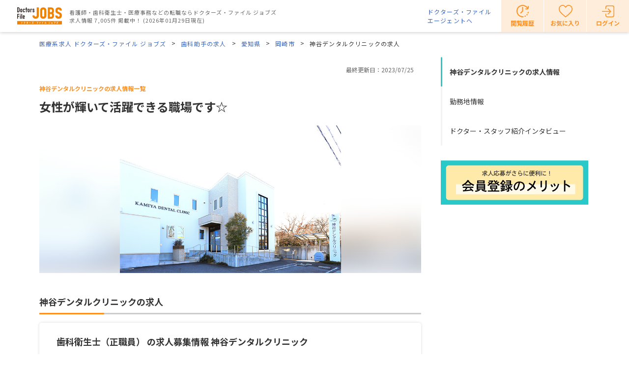

--- FILE ---
content_type: text/html; charset=utf-8
request_url: https://doctorsfile.jp/jobs/h/180164/offer/
body_size: 48210
content:
<!DOCTYPE html>
<html>
<head>
    <!-- Google Tag Manager -->
  <script>(function(w,d,s,l,i){w[l]=w[l]||[];w[l].push({'gtm.start':
  new Date().getTime(),event:'gtm.js'});var f=d.getElementsByTagName(s)[0],
  j=d.createElement(s),dl=l!='dataLayer'?'&l='+l:'';j.async=true;j.src=
  'https://www.googletagmanager.com/gtm.js?id='+i+dl;f.parentNode.insertBefore(j,f);
  })(window,document,'script','dataLayer','GTM-WRPW6HF');</script>
  <!-- End Google Tag Manager -->


  <meta http-equiv="Content-Type" content="text/html; charset=UTF-8" />
  <meta http-equiv="Content-Language" content="ja">
  <title>神谷デンタルクリニック（岡崎市/男川駅）｜ドクターズ・ファイル ジョブズ</title>
    <link rel="canonical" href="https://doctorsfile.jp/jobs/h/180164/offer/" />
  <meta name="description" content="神谷デンタルクリニック（岡崎市/男川駅）の求人情報なら【ドクターズ・ファイル ジョブズ】。歯科衛生士/歯科助手/歯科衛生士/歯科助手などの求人を掲載中。独自取材に基づき、職場のリアルな情報をお届けします。「女性が輝いて活躍できる職場です☆」" />
  <meta name="google-site-verification" content="R4qYeZNwUgo0bi6qpZHtYSh7zj50zKUoQ-v5s0GYGEM" />
    <!-- OGP -->
    <meta property="og:title" content="神谷デンタルクリニック（岡崎市/男川駅）｜ドクターズ・ファイル ジョブズ">
    <meta property="og:description" content="神谷デンタルクリニック（岡崎市/男川駅）の求人情報なら【ドクターズ・ファイル ジョブズ】。歯科衛生士/歯科助手/歯科衛生士/歯科助手などの求人を掲載中。独自取材に基づき、職場のリアルな情報をお届けします。「女性が輝いて活躍できる職場です☆」">
    <meta property="og:image" content="https://prod-df-public.s3.amazonaws.com/uploads/doctorhospital/img_url1/356924/CS_1_Z55843_20240112_002.jpg">
    <meta property="og:type" content='article'>
    <meta property="og:url" content="https://doctorsfile.jp/jobs/h/180164/offer/">
    <meta property="og:site_name" content='ドクターズ・ファイル ジョブズ'>
    <meta property="og:locale" content='ja_JP'>
    <meta property="fb:app_id" content='444850432340910'>
    <!-- /OGP -->
  <!-- PushTracker -->
  <link rel="manifest" href="/manifest.json" />
  <link rel="shortcut icon" href="/dfj_favicon.ico" />
  <script>
    window.ptsdkConfig = {
      readyFunc: function() {
        ptsdk.createBeaconDetail();
        ptsdk.updateAttributes([
              {key: 'hid_job_1', value: '180164'},
            {key: 'di_job_tokai', value: ''},
            {key: 'st_job_tokai', value: '3000112'}
          ]);
      },
      autoSubscribe: true
    };
  </script>
  <meta name="viewport" content="width=device-width, initial-scale=1">
  <script src="https://doctorsfile.jp/push_tracker/pt-sdk.js" data-app-id="9a0895693505" data-scope="/" data-config-url="https://pt.appirits.com/js/svc/9a0895693505/pt-service.json" data-dialogurl="https://pt.appirits.com/js/dig/9a0895693505/dialog.json"></script>
  <!-- /PushTracker -->
  
  <link rel="stylesheet" media="all" href="/assets/jobs/application-7a60c06565e62c6623b86d5a4ba7fd9d57bde151e14e03c05d10959cb75042e6.css" />
  <script src="/assets/jobs/application-171d778f7c609481cd92ebe93dbb119bb0445c68409610491be66b362dcdca8a.js"></script>
  <script src="/assets/jobs/common-b34e04b681384c72b283c802ade4816395521a35fba6ce73fffb5a0528d104af.js"></script>
  <meta name="csrf-param" content="authenticity_token" />
<meta name="csrf-token" content="zS+dRAalH3MUjeBoqbQOqbRaMj5LrMFynsTCZcUbOXc9m31EGRB1XORvp1O8w0ltYu4Yy1JZIfBUzG1VYi8ZrQ==" />
    <script src="/assets/jquery.bxslider.min-199a9410c66fd14c596969fa3d7fa4dff0ed4c573c6877e2b0816b2e5ff4a7e2.js" data-turbolinks-track="true"></script>
  <script src="/assets/favorite-2a8caf65d64ac9d4f8c637273152322854642de32b0fda3bba70367868fb0437.js" data-turbolinks-track="true"></script>
  <script src="/assets/preview-6f325634ba2f4cf290b2a8a2c95c75d8c2b7e67a7a0a6732af3fdcda96771236.js"></script>

</head>
<body>
  <div class='ly-outer'>
      <!-- Google Tag Manager (noscript) -->
  <noscript><iframe src="https://www.googletagmanager.com/ns.html?id=GTM-WRPW6HF"
  height="0" width="0" style="display:none;visibility:hidden"></iframe></noscript>
  <!-- End Google Tag Manager (noscript) -->

    <header class="header">
  <div class="header__inner">
    <div class="header-symbol">
      <div class="header-logo">
        <a href="/jobs/"><img class="header-logo__image" src="/assets/jobs/common/logo-fecea201db5c9d2d8c1e73ea2d2895364a1d3a0541b5fe09eca014e303560838.png" alt="Logo" /></a>
      </div>
        <p class="header-symbol__data">看護師・歯科衛生士・医療事務などの転職ならドクターズ・ファイル ジョブズ<br>求人情報 7,005件 掲載中！ (2026年01月29日現在)</p>
    </div>
    <div class="header-utility">
      <a class="header-utility__link" target="_blank" href="https://doctorsfile.jp/agent/">ドクターズ・ファイル<br>エージェントへ</a>
      <nav class="header-nav">
        <ul class="header-nav-list">
            <li class="header-nav-list__item">
              <a class="header-nav-list__link header-nav-list__link--history" href="/jobs/history/"><p class="header-nav-list__text">閲覧履歴</p></a>
            </li>
            <li class="header-nav-list__item">
              <a class="header-nav-list__link header-nav-list__link--favorite" ga_ev_click="904" ga_page_type="jobs" href="/jobs/keeplist/"><p class="header-nav-list__text">お気に入り</p></a>
            </li>
            <li class="header-nav-list__item">
              <a class="header-nav-list__link header-nav-list__link--login" href="/jobs/mypage/login/"><p class="header-nav-list__text">ログイン</p></a>
            </li>
        </ul>
      </nav>
    </div>
  </div>
</header>

        <div class="breadcrumbs ">
      <ul class="breadcrumbs-list">
            <li class = "breadcrumbs-list__item"><a href="/jobs/">医療系求人 ドクターズ・ファイル ジョブズ</a></li>
            <li class = "breadcrumbs-list__item"><a href="/jobs/search/jt22">歯科助手の求人</a></li>
            <li class = "breadcrumbs-list__item"><a href="/jobs/search/jt22_pf23">愛知県</a></li>
            <li class = "breadcrumbs-list__item"><a href="/jobs/search/jt22_pf23_pv1069">岡崎市</a></li>
            <li class = "breadcrumbs-list__item is-current">神谷デンタルクリニックの求人</li>
      </ul>
    </div>


  <script type="application/ld+json">
    {
      "@context": "http://schema.org",
      "@type": "BreadcrumbList",
      "itemListElement":
      [


                {
            "@type": "ListItem",
            "position": 1,
            "item":
            {
              "@id": "https://doctorsfile.jp/jobs/",
              "name": "医療系求人 ドクターズ・ファイル ジョブズ"
            }
          }
,          {
            "@type": "ListItem",
            "position": 2,
            "item":
            {
              "@id": "https://doctorsfile.jp/jobs/search/jt22",
              "name": "歯科助手の求人"
            }
          }
,          {
            "@type": "ListItem",
            "position": 3,
            "item":
            {
              "@id": "https://doctorsfile.jp/jobs/search/jt22_pf23",
              "name": "愛知県"
            }
          }
,          {
            "@type": "ListItem",
            "position": 4,
            "item":
            {
              "@id": "https://doctorsfile.jp/jobs/search/jt22_pf23_pv1069",
              "name": "岡崎市"
            }
          }

      ]
    }
  </script>


    
<!-- ##### パンくず start ##### -->
<!-- ##### パンくず end ##### -->

<!-- ##### main メイン start ##### -->
<main class="main">
  <div class="ly-wrapper">
    <div class="ly-2column">
      <!-- ##### メインカラム start ##### -->
      <div class="ly-2column__main" id="ads">
        <section class="ly-section ly-section--close">
          <div class="job-desc">
            <div class="job-desc__box">
              <span class="job-desc__date">最終更新日：2023/07/25</span>
              
            </div>
            <p class="job-desc__sub-title">神谷デンタルクリニックの求人情報一覧</p>
            <h1 class="heading-simple">女性が輝いて活躍できる職場です☆</h1>

            <div class="job-desc__image">
              <img alt="" class="article-hero-img__main" src="https://prod-df-public.s3.amazonaws.com/uploads/doctorhospital/img_url1/356924/CS_1_Z55843_20240112_002.jpg" />
              <img alt="" class="article-hero-img__base" src="https://prod-df-public.s3.amazonaws.com/uploads/doctorhospital/img_url1/356924/CS_1_Z55843_20240112_002.jpg" />
            </div>
            <p class="job-desc__text"><p></p></p>
          </div>
          <div class="access-count"><img src="https://doctorsfile.jp/access_count/access.jpg?hid=180164&amp;type=dfj&amp;time=1769696935" alt="Access" /></div>
        </section>
        <!-- 〜の求人情報一覧 start -->
        <section class="ly-section ly-section--close js-index" id="search-list">
  <h2 class="heading heading--small">神谷デンタルクリニックの求人</h2>
    <!-- 求人リスト start -->
    <ul class="job-list">
          <!-- １件 start -->
          <li class="job-list__item">
            <div class="job ">
              <div class="job-detail job-detail--close">
                <div class="job-detail__box">
                  <h2 class="job-detail__title">
                    歯科衛生士（正職員） の求人募集情報
                    神谷デンタルクリニック
                  </h2>
                  
                </div>
                <p class="job-detail__desc"></p>

                <div class="job-info">
                  <!-- テーブル start -->
                  <table class="table-basic">
                    <tr>
                      <th class="table-basic__head">職種（雇用形態）</th>
                      <td class="table-basic__data">
                        歯科衛生士（正職員）
                      </td>
                    </tr>

                    <tr>
                      <th class="table-basic__head">給与</th>
                      <td class="table-basic__data">月給 26万円 以上</td>
                    </tr>




                    <tr>
                      <th class="table-basic__head">勤務時間</th>
                      <td class="table-basic__data">
                          08:20 〜 18:00
                      </td>
                    </tr>

                      <tr>
                        <th class="table-basic__head">最寄駅</th>
                        <td class="table-basic__data">男川駅 東岡崎駅</td>
                      </tr>

                      <tr>
                        <th class="table-basic__head">こだわり条件</th>
                        <td class="table-basic__data">
                            <li class="tag__item">新卒・第二新卒歓迎</li>
                            <li class="tag__item">ボーナス・賞与あり</li>
                            <li class="tag__item">車・バイク通勤OK</li>
                            <li class="tag__item">年間休日120日以上</li>
                            <li class="tag__item">7日以上の長期休暇あり</li>
                            <li class="tag__item">ブランクOK</li>
                        </td>
                      </tr>
                  </table>
                  <!-- テーブル end -->
                </div>
              </div>

              <div class="job-button-box">
                <div class="job-button-box__button job-button-box__button--favorite">
                  <a class="button03 button03--favorite js-keep" data-id="6001" data-hid="180164" data-name="true" ga_ev_click="121" ga_page_type="jobs" ga_hid="180164" href="">お気に入り</a>
                </div>
                <div class="job-button-box__button job-button-box__button--check">
                    <a class="button01 button-arrow" ga_ev_click="112" ga_page_type="jobs" href="/jobs/h/180164/offer/6001/">求人詳細を見る</a>
                </div>
              </div>
            </div>
          </li>
          <!-- １件 end -->
          <!-- １件 start -->
          <li class="job-list__item">
            <div class="job ">
              <div class="job-detail job-detail--close">
                <div class="job-detail__box">
                  <h2 class="job-detail__title">
                    歯科助手（正職員） の求人募集情報
                    神谷デンタルクリニック
                  </h2>
                  
                </div>
                <p class="job-detail__desc"></p>

                <div class="job-info">
                  <!-- テーブル start -->
                  <table class="table-basic">
                    <tr>
                      <th class="table-basic__head">職種（雇用形態）</th>
                      <td class="table-basic__data">
                        歯科助手（正職員）
                      </td>
                    </tr>

                    <tr>
                      <th class="table-basic__head">給与</th>
                      <td class="table-basic__data">月給 21万円 以上</td>
                    </tr>




                    <tr>
                      <th class="table-basic__head">勤務時間</th>
                      <td class="table-basic__data">
                          08:20 〜 18:00
                      </td>
                    </tr>

                      <tr>
                        <th class="table-basic__head">最寄駅</th>
                        <td class="table-basic__data">男川駅 東岡崎駅</td>
                      </tr>

                      <tr>
                        <th class="table-basic__head">こだわり条件</th>
                        <td class="table-basic__data">
                            <li class="tag__item">未経験OK</li>
                            <li class="tag__item">ボーナス・賞与あり</li>
                            <li class="tag__item">年間休日120日以上</li>
                            <li class="tag__item">7日以上の長期休暇あり</li>
                            <li class="tag__item">子育て中の方歓迎</li>
                            <li class="tag__item">ブランクOK</li>
                        </td>
                      </tr>
                  </table>
                  <!-- テーブル end -->
                </div>
              </div>

              <div class="job-button-box">
                <div class="job-button-box__button job-button-box__button--favorite">
                  <a class="button03 button03--favorite js-keep" data-id="6002" data-hid="180164" data-name="true" ga_ev_click="121" ga_page_type="jobs" ga_hid="180164" href="">お気に入り</a>
                </div>
                <div class="job-button-box__button job-button-box__button--check">
                    <a class="button01 button-arrow" ga_ev_click="112" ga_page_type="jobs" href="/jobs/h/180164/offer/6002/">求人詳細を見る</a>
                </div>
              </div>
            </div>
          </li>
          <!-- １件 end -->
          <!-- １件 start -->
          <li class="job-list__item">
            <div class="job ">
              <div class="job-detail job-detail--close">
                <div class="job-detail__box">
                  <h2 class="job-detail__title">
                    歯科衛生士（パート・アルバイト） の求人募集情報
                    神谷デンタルクリニック
                  </h2>
                  
                </div>
                <p class="job-detail__desc"></p>

                <div class="job-info">
                  <!-- テーブル start -->
                  <table class="table-basic">
                    <tr>
                      <th class="table-basic__head">職種（雇用形態）</th>
                      <td class="table-basic__data">
                        歯科衛生士（パート・アルバイト）
                      </td>
                    </tr>

                    <tr>
                      <th class="table-basic__head">給与</th>
                      <td class="table-basic__data">時給 1600円 以上</td>
                    </tr>




                    <tr>
                      <th class="table-basic__head">勤務時間</th>
                      <td class="table-basic__data">
                          08:20 〜 18:00
                      </td>
                    </tr>

                      <tr>
                        <th class="table-basic__head">最寄駅</th>
                        <td class="table-basic__data">男川駅 東岡崎駅</td>
                      </tr>

                      <tr>
                        <th class="table-basic__head">こだわり条件</th>
                        <td class="table-basic__data">
                            <li class="tag__item">未経験OK</li>
                            <li class="tag__item">子育てママ在籍中</li>
                            <li class="tag__item">年間休日120日以上</li>
                            <li class="tag__item">7日以上の長期休暇あり</li>
                            <li class="tag__item">子育て中の方歓迎</li>
                            <li class="tag__item">週1日からOK</li>
                        </td>
                      </tr>
                  </table>
                  <!-- テーブル end -->
                </div>
              </div>

              <div class="job-button-box">
                <div class="job-button-box__button job-button-box__button--favorite">
                  <a class="button03 button03--favorite js-keep" data-id="6003" data-hid="180164" data-name="true" ga_ev_click="121" ga_page_type="jobs" ga_hid="180164" href="">お気に入り</a>
                </div>
                <div class="job-button-box__button job-button-box__button--check">
                    <a class="button01 button-arrow" ga_ev_click="112" ga_page_type="jobs" href="/jobs/h/180164/offer/6003/">求人詳細を見る</a>
                </div>
              </div>
            </div>
          </li>
          <!-- １件 end -->
          <!-- １件 start -->
          <li class="job-list__item">
            <div class="job ">
              <div class="job-detail job-detail--close">
                <div class="job-detail__box">
                  <h2 class="job-detail__title">
                    歯科助手（パート・アルバイト） の求人募集情報
                    神谷デンタルクリニック
                  </h2>
                  
                </div>
                <p class="job-detail__desc"></p>

                <div class="job-info">
                  <!-- テーブル start -->
                  <table class="table-basic">
                    <tr>
                      <th class="table-basic__head">職種（雇用形態）</th>
                      <td class="table-basic__data">
                        歯科助手（パート・アルバイト）
                      </td>
                    </tr>

                    <tr>
                      <th class="table-basic__head">給与</th>
                      <td class="table-basic__data">時給 1150円 以上</td>
                    </tr>




                    <tr>
                      <th class="table-basic__head">勤務時間</th>
                      <td class="table-basic__data">
                          08:20 〜 18:00
                      </td>
                    </tr>

                      <tr>
                        <th class="table-basic__head">最寄駅</th>
                        <td class="table-basic__data">男川駅 東岡崎駅</td>
                      </tr>

                      <tr>
                        <th class="table-basic__head">こだわり条件</th>
                        <td class="table-basic__data">
                            <li class="tag__item">未経験OK</li>
                            <li class="tag__item">新卒・第二新卒歓迎</li>
                            <li class="tag__item">子育てママ在籍中</li>
                            <li class="tag__item">年間休日120日以上</li>
                            <li class="tag__item">7日以上の長期休暇あり</li>
                            <li class="tag__item">週1日からOK</li>
                        </td>
                      </tr>
                  </table>
                  <!-- テーブル end -->
                </div>
              </div>

              <div class="job-button-box">
                <div class="job-button-box__button job-button-box__button--favorite">
                  <a class="button03 button03--favorite js-keep" data-id="6004" data-hid="180164" data-name="true" ga_ev_click="121" ga_page_type="jobs" ga_hid="180164" href="">お気に入り</a>
                </div>
                <div class="job-button-box__button job-button-box__button--check">
                    <a class="button01 button-arrow" ga_ev_click="112" ga_page_type="jobs" href="/jobs/h/180164/offer/6004/">求人詳細を見る</a>
                </div>
              </div>
            </div>
          </li>
          <!-- １件 end -->
    </ul>
    <!-- 求人リスト end -->

</section>

        <!-- 〜の求人情報一覧 end -->

        <!-- 勤務地情報 start -->
        <section class="ly-section js-index" id="information" ga_ev_show=131 ga_page_type=jobs >
  <h2 class="heading heading--small">勤務地情報</h2>

  <!-- テーブル start -->
  <table class="table-basic">
      <tr>
        <th class="table-basic__head">法人・施設名</th>
        <td class="table-basic__data">
          神谷デンタルクリニック
        </td>
      </tr>

      <tr>
        <th class="table-basic__head">診療科目</th>
        <td class="table-basic__data">
          <ul class="tag tag--omit">
              <li class="tag__item">歯科</li>
              <li class="tag__item">小児歯科</li>
              <li class="tag__item">矯正歯科</li>
          </ul>
        </td>
      </tr>

    <tr>
      <th class="table-basic__head">アクセス</th>
      <td class="table-basic__data">
        <div class="access">
          <p class="access__text access__text--location"><!-- 勤務地 -->
            神谷デンタルクリニック
              <br>444-0873  愛知県岡崎市竜美台1-6-2
          </p>
            <p class="access__text access__text--train"><!-- 路線・最寄駅 -->
                  名鉄名古屋本線　男川駅<br>
                  名鉄名古屋本線　東岡崎駅<br>
            </p>
          <!-- map -->
              <div class="clinic__map">
                  <iframe class="access__map"
                    src='https://www.google.com/maps/embed/v1/place?key=AIzaSyD0ivj124UI9gCeW9eN6l08w-ZnzE7kG1k&amp;center=34.93907170000001,137.17656839999995&amp;q=34.93907170000001,137.17656839999995&amp;zoom=13'
                    style="margin:5px;" width="555" height="290" frameborder="0" scrolling="no" marginheight="0" marginwidth="0"></iframe>
              </div>

          <p class="access__desc">名鉄男川駅より、徒歩10分です。</p>
        </div>
      </td>
    </tr>
      <tr>
        <th class="table-basic__head">施設代表者名</th>
        <td class="table-basic__data">神谷 孝生</td>
      </tr>
      <tr>
        <th class="table-basic__head">応募方法</th>
        <td class="table-basic__data">
            <p>まずはお電話、またはメールにてお問い合わせください。</p>
        </td>
      </tr>
      <tr>
        <th class="table-basic__head">問い合わせ先</th>
        <td class="table-basic__data ga-ev-hospital_tel">
            電話番号：<a href="tel:0564640418">05-6464-0418</a><br/>
            メールアドレス：info@kamiyadental.com<br/>
            担当者：神谷　孝生
        </td>
      </tr>
      <tr>
        <th class="table-basic__head">公式サイト</th>
        <td class="table-basic__data">
          <a class="clinic__site" target="_blank" ga_ev_click="23" ga_page_type="jobs" href="/jobs/h/180164/external_page/?history_no=0">http://kamiyadental.com/</a>
        </td>
      </tr>
  </table>
  <!-- テーブル end -->
</section>

        <!-- 勤務地情報 end -->

          <!-- ドクター・スタッフ紹介インタビュー　start -->
          
<section class="ly-section js-index" id="article">
  <h2 class="heading heading--small">ドクター・スタッフ紹介インタビュー</h2>
    <!-- 紹介記事　start -->
    <div class="job-interview">
      <p class="job-interview__heading">ドクター紹介記事</p>
        <a class="job-interview__body" ga_ev_click="12" ga_page_type="jobs" href="/jobs/h/180164/df/1/">
            <div class="job-interview__image">
              <img alt="" src="https://prod-df-public.s3.amazonaws.com/uploads/doctordf/img_new_title_url/80692/DF_main_Z55843_20240112_047.jpg" />
            </div>

          <div class="job-interview__contents">
            <div class="job-interview__name">神谷 孝生 院長
              
            </div>

            <p class="job-interview__text">名鉄名古屋本線・男川駅から徒歩12分、竜美ヶ丘公園近くの住宅地の中に、白い壁が鮮やかな「神谷デンタルクリニック」がある。「天然素材のナチュラルな感じ」を大切にする神谷孝生院長のこだわりが、院内の随所に感じられる歯科医院だ。白を基調とした待合室には、その日に合わせたアロマオイルがたかれ、ゆったりとした気分で待ち時間を過ごすことができる。「虫歯を治療して終わり」ではなく、なぜ虫歯になったのか、これから虫歯にならないためにはどうすればよいのかという部分を追究し、患者の生活習慣を見直していくことも含めて予防歯科に取り組む毎日。「オリジナルの歯の大切さを知ってほしい」と熱く語る神谷院長に、院内のこだわりや予防歯科にかける思いを聞いた。</p>
          </div>
          <div class="access-count"><img src="https://doctorsfile.jp/access_count/access.jpg?hid=180164&amp;type=df_list&amp;time=1769696935" alt="Access" /></div>
</a>    </div>
    <!-- 紹介記事　end -->

</section>

 
          <!-- ドクター・スタッフ紹介インタビュー　end -->

          <!-- おすすめ求人 start -->
          <div id="recommendDiv" data-recommend-page="offer" style="display: none;"></div>

<script src="https://doctorsfilejob.silveregg.net/pycre5/jsonp/recommend?merch=doctorsfilejob&amp;spec=pc213&amp;num=3&amp;xprod=6001&amp;xprod=6002&amp;xprod=6003&amp;xprod=6004&amp;cat=job_type_master_21&amp;cat=district_master_1069&amp;cookie=cde93cec-1fc6-49d3-a43b-513a70432d06&amp;callback=recommendRequestCallback">
//<![CDATA[

//]]>
</script>

          <!-- おすすめ求人 end -->
      </div>
      <!-- ##### メインカラム end ##### -->

      <!-- ##### サイドカラム start ##### -->
      <div class="ly-2column__side">
        <!-- サイドバー start -->
<div class="sidebar sidebar--follow js-sidebar-nav">
  <!-- セクションリスト start -->
  <ul class="sidebar-section-list">
    <li class="sidebar-section-list__item is-current">
      <a href="#search-list" class="sidebar-section-list__link js-page-link">神谷デンタルクリニックの求人情報</a>
    </li>
    <li class="sidebar-section-list__item">
      <a href="#information" class="sidebar-section-list__link js-page-link">勤務地情報</a>
    </li>
      <li class="sidebar-section-list__item">
        <a href="#article" class="sidebar-section-list__link js-page-link">ドクター・スタッフ紹介インタビュー</a>
      </li>
  </ul>
  <!-- セクションリスト end -->
  <!-- バナーリンク start -->
    <div class="sidebar__box">
      <div class="sidebar-banner">
        <a class="sidebar-banner__item" href="/jobs/members_guide/"><img alt="会員登録メリット" src="/assets/jobs/banner/members_banner_for_search_pc-bad0ef8c1624e4f35a81088688aa29400362580333190c4d3e60b7abd643343e.png" /></a>
      </div>
    </div>
  <!-- バナーリンク end -->
  <!-- 戻るリンク start -->
  <!-- 戻るリンク end -->
</div>
<!-- サイドバー end -->

      </div>
      <!-- ##### サイドカラム end ##### -->
    </div>
  </div>
</main>
<!-- ##### main メイン end ##### -->

    <footer class="footer">
    <div class="footer-search">
  <div class="footer-search__inner">
    <div class="footer-search__box">
      <div class="footer-search__section">
        <div class="footer-search-head">
          <p class="footer-search-head__heading">人気のエリアから求人を探す</p>
        </div>
        <ul class="footer-label-list">
          <li class="footer-label-list__item">
            <ul class="footer-search-list">
                <li class="footer-search-list__item">
                  <a class="footer-search-list__link " href="/jobs/search/pv666/">世田谷区</a>
                </li>
                <li class="footer-search-list__item">
                  <a class="footer-search-list__link " href="/jobs/search/pv655/">千代田区</a>
                </li>
                <li class="footer-search-list__item">
                  <a class="footer-search-list__link " href="/jobs/search/pv658/">新宿区</a>
                </li>
                <li class="footer-search-list__item">
                  <a class="footer-search-list__link " href="/jobs/search/pv657/">港区</a>
                </li>
                <li class="footer-search-list__item">
                  <a class="footer-search-list__link " href="/jobs/search/pv667/">渋谷区</a>
                </li>
                <li class="footer-search-list__item">
                  <a class="footer-search-list__link " href="/jobs/search/pv678/">八王子市</a>
                </li>
                <li class="footer-search-list__item">
                  <a class="footer-search-list__link " href="/jobs/search/pv680/">武蔵野市</a>
                </li>
                <li class="footer-search-list__item">
                  <a class="footer-search-list__link " href="/jobs/search/pv720_pv722_pv721_pv726_pv728_pv731_pv732_pv725_pv727_pv730_pv723_pv718_pv729_pv719_pv734_pv724_pv733_pv717/">横浜市</a>
                </li>
                <li class="footer-search-list__item">
                  <a class="footer-search-list__link " href="/jobs/search/pv737_pv739_pv740_pv735_pv736_pv738_pv741/">川崎市</a>
                </li>
                <li class="footer-search-list__item">
                  <a class="footer-search-list__link " href="/jobs/search/pv743_pv744_pv742/">相模原市</a>
                </li>
                <li class="footer-search-list__item">
                  <a class="footer-search-list__link " href="/jobs/search/pv528_pv525_pv531_pv526_pv533_pv529_pv530_pv532_pv524_pv527/">さいたま市</a>
                </li>
                <li class="footer-search-list__item">
                  <a class="footer-search-list__link " href="/jobs/search/pv596_pv598_pv600_pv601_pv597_pv599/">千葉市</a>
                </li>
                <li class="footer-search-list__item">
                  <a class="footer-search-list__link " href="/jobs/search/pv615/">柏市</a>
                </li>
                <li class="footer-search-list__item">
                  <a class="footer-search-list__link " href="/jobs/search/pv1057_pv1061_pv1056_pv1054_pv1052_pv1063_pv1066_pv1067_pv1064_pv1058_pv1053_pv1062_pv1060_pv1059_pv1065_pv1055/">名古屋市</a>
                </li>
                <li class="footer-search-list__item">
                  <a class="footer-search-list__link " href="/jobs/search/pv1070/">一宮市</a>
                </li>
                <li class="footer-search-list__item">
                  <a class="footer-search-list__link " href="/jobs/search/pv1205_pv1206_pv1207_pv1208_pv1209_pv1210_pv1211_pv1212_pv1213_pv1214_pv1215_pv1216_pv1217_pv1218_pv1219_pv1220_pv1221_pv1222_pv1223_pv1224_pv1225_pv1226_pv1227_pv1228/">大阪市</a>
                </li>
                <li class="footer-search-list__item">
                  <a class="footer-search-list__link " href="/jobs/search/pv1229_pv1230_pv1231_pv1232_pv1233_pv1234_pv1235/">堺市</a>
                </li>
                <li class="footer-search-list__item">
                  <a class="footer-search-list__link " href="/jobs/search/pv1239/">吹田市</a>
                </li>
                <li class="footer-search-list__item">
                  <a class="footer-search-list__link " href="/jobs/search/pv1245/">茨木市</a>
                </li>
                <li class="footer-search-list__item">
                  <a class="footer-search-list__link " href="/jobs/search/pv1237/">豊中市</a>
                </li>
                <li class="footer-search-list__item">
                  <a class="footer-search-list__link " href="/jobs/search/pv1170_pv1174_pv1172_pv1177_pv1169_pv1175_pv1176_pv1178_pv1171_pv1173_pv1179/">京都市</a>
                </li>
                <li class="footer-search-list__item">
                  <a class="footer-search-list__link " href="/jobs/search/pv1284_pv1279_pv1283_pv1282_pv1277_pv1278_pv1285_pv1280_pv1281/">神戸市</a>
                </li>
                <li class="footer-search-list__item">
                  <a class="footer-search-list__link " href="/jobs/search/pv1553/">松山市</a>
                </li>
                <li class="footer-search-list__item">
                  <a class="footer-search-list__link " href="/jobs/search/pv1614_pv1615_pv1616_pv1617_pv1618_pv1619_pv1620/">福岡市</a>
                </li>
                <li class="footer-search-list__item">
                  <a class="footer-search-list__link " href="/jobs/search/pv1813/">鹿児島市</a>
                </li>
            </ul>
          </li>
        </ul>
      </div>
      <div class="footer-search__section">
        <div class="footer-search-head">
          <p class="footer-search-head__heading">注目のこだわり条件から求人を探す</p>
          <a class="footer-search-head__link" href="/jobs/search/entry_condition/">こだわり条件一覧へ</a>
        </div>
        <ul class="footer-search-list">
            <li class="footer-search-list__item">
              <a class="footer-search-list__link" href="/jobs/search/ec5/">ボーナス・賞与あり</a>
            </li>
            <li class="footer-search-list__item">
              <a class="footer-search-list__link" href="/jobs/search/ec25/">社会保険完備</a>
            </li>
            <li class="footer-search-list__item">
              <a class="footer-search-list__link" href="/jobs/search/ec11/">駅チカ・駅ナカ</a>
            </li>
            <li class="footer-search-list__item">
              <a class="footer-search-list__link" href="/jobs/search/ec1/">未経験OK</a>
            </li>
            <li class="footer-search-list__item">
              <a class="footer-search-list__link" href="/jobs/search/ec20/">ブランクOK</a>
            </li>
            <li class="footer-search-list__item">
              <a class="footer-search-list__link" href="/jobs/search/ec8/">40代以上活躍中</a>
            </li>
            <li class="footer-search-list__item">
              <a class="footer-search-list__link" href="/jobs/search/ec12/">車・バイク通勤OK</a>
            </li>
            <li class="footer-search-list__item">
              <a class="footer-search-list__link" href="/jobs/search/ec6/">子育てママ在籍中</a>
            </li>
            <li class="footer-search-list__item">
              <a class="footer-search-list__link" href="/jobs/search/ec26/">退職金あり</a>
            </li>
            <li class="footer-search-list__item">
              <a class="footer-search-list__link" href="/jobs/search/ec17/">年間休日120日以上</a>
            </li>
        </ul>
      </div>
      <div class="footer-search__section">
        <div class="footer-search-head">
          <p class="footer-search-head__heading">施設・サービス形態から求人を探す</p>
        </div>
        <ul class="footer-search-list">
            <li class="footer-search-list__item">
              <a class="footer-search-list__link" href="/jobs/search/fa2/">病院</a>
            </li>
            <li class="footer-search-list__item">
              <a class="footer-search-list__link" href="/jobs/search/fa1/">クリニック</a>
            </li>
            <li class="footer-search-list__item">
              <a class="footer-search-list__link" href="/jobs/search/fa3/">訪問看護・訪問リハ</a>
            </li>
            <li class="footer-search-list__item">
              <a class="footer-search-list__link" href="/jobs/search/fa4/">介護・福祉施設</a>
            </li>
            <li class="footer-search-list__item">
              <a class="footer-search-list__link" href="/jobs/search/fa5/">その他</a>
            </li>
        </ul>
      </div>
    </div>
    <div class="footer-search__box">
      <div class="footer-search__section">
        <div class="footer-search-head">
          <p class="footer-search-head__heading">注目の診療科目から求人を探す</p>
          <a class="footer-search-head__link" href="/jobs/search/medical/">診療科目一覧へ</a>
        </div>
        <ul class="footer-search-list">
            <li class="footer-search-list__item">
              <a class="footer-search-list__link" href="/jobs/search/ms1/">内科</a>
            </li>
            <li class="footer-search-list__item">
              <a class="footer-search-list__link" href="/jobs/search/ms72/">歯科</a>
            </li>
            <li class="footer-search-list__item">
              <a class="footer-search-list__link" href="/jobs/search/ms27/">整形外科</a>
            </li>
            <li class="footer-search-list__item">
              <a class="footer-search-list__link" href="/jobs/search/ms52/">皮膚科</a>
            </li>
            <li class="footer-search-list__item">
              <a class="footer-search-list__link" href="/jobs/search/ms74/">小児歯科</a>
            </li>
            <li class="footer-search-list__item">
              <a class="footer-search-list__link" href="/jobs/search/ms2/">消化器内科</a>
            </li>
            <li class="footer-search-list__item">
              <a class="footer-search-list__link" href="/jobs/search/ms66/">リハビリテーション科</a>
            </li>
            <li class="footer-search-list__item">
              <a class="footer-search-list__link" href="/jobs/search/ms26/">外科</a>
            </li>
            <li class="footer-search-list__item">
              <a class="footer-search-list__link" href="/jobs/search/ms47/">小児科</a>
            </li>
            <li class="footer-search-list__item">
              <a class="footer-search-list__link" href="/jobs/search/ms75/">歯科口腔外科</a>
            </li>
        </ul>
      </div>
      <div class="footer-search__section">
        <div class="footer-search-head">
          <p class="footer-search-head__heading">雇用形態から求人を探す</p>
        </div>
        <ul class="footer-search-list">
            <li class="footer-search-list__item">
              <a class="footer-search-list__link" href="/jobs/search/es1/">正社員</a>
            </li>
            <li class="footer-search-list__item">
              <a class="footer-search-list__link" href="/jobs/search/es2/">契約社員</a>
            </li>
            <li class="footer-search-list__item">
              <a class="footer-search-list__link" href="/jobs/search/es3/">パート・アルバイト</a>
            </li>
        </ul>
      </div>
    </div>
  </div>
</div>


  <div class="footer-about">
    <div class="footer-about__inner">
      <p class="footer-about__heading">
        神谷デンタルクリニックの求人をお探しならドクターズ・ファイル ジョブズ<br>クリニック・病院で働きたいあなたに合った求人が見つかります
      </p>
      <p class="footer-about__text">
        ドクターズ・ファイル ジョブズは、クリニック・病院の求人情報サイトです。
        神谷デンタルクリニックの求人を含む、
        クリニック・病院の募集求人数は7,005件（2026年01月29日現在）！
        クリニック・病院が募集する受付スタッフ・看護師・歯科衛生士など様々な職業の採用情報を掲載しています。
        都道府県、行政区、沿線・駅、職種の他に、「内科」「歯科」「眼科」といった診療科目別、「未経験OK」「子育て中の方歓迎」「土日祝休み」などの人気こだわり条件でも検索ができます。
        あなたの就職・転職・仕事探しにドクターズ・ファイル ジョブズをぜひご利用ください。
      </p>
    </div>
    <div class="footer-about__inner">
      <p class="footer-about__heading">掲載情報について</p>
      <p class="footer-about__text">掲載している各医療機関の情報、及び職種・給与・勤務時間・待遇等の求人情報は各医療機関から提供されるものです。当サービスによって生じた損害について、株式会社ギミックではその賠償の責任を一切負わないものとします。情報に誤りがある場合には、お手数ですがドクターズ・ファイル編集部までご連絡をいただけますようお願いいたします。</p>
    </div>
  </div>
  <div class="footer-utility">
    <div class="footer-utility__inner">
      <div class="footer-utility__links">
        <nav class="footer-nav">
          <div class="footer-nav__box">
            <ul class="footer-nav-list">
              <li class="footer-nav-list__item">
                <a class="footer-nav-list__link" href="/jobs/">総合TOP</a>
              </li>
              <li class="footer-nav-list__item">
                <a class="footer-nav-list__link" target="_blank" href="https://www.gimic.co.jp/privacy/">プライバシーポリシー</a>
              </li>
              <li class="footer-nav-list__item">
                <a class="footer-nav-list__link" href="/jobs/contact/">お問い合わせ</a>
              </li>
              <li class="footer-nav-list__item">
                <a class="footer-nav-list__link" target="_blank" href="https://gimic.co.jp/company/">運営会社</a>
              </li>
            </ul>
          </div>
          <div class="footer-nav__box">
            <p class="footer-nav__heading">医療機関の方</p>
            <ul class="footer-nav-list footer-nav-list--level2">
              <li class="footer-nav-list__item">
                <a class="footer-nav-list__link" href="/jobs/publish/">情報掲載にあたって</a>
              </li>
            </ul>
          </div>
          <div class="footer-nav__box">
            <p class="footer-nav__heading">求職者の方</p>
            <ul class="footer-nav-list footer-nav-list--level2">
              <li class="footer-nav-list__item">
                <a class="footer-nav-list__link" target="_blank" href="/jobs/terms/">ご利用にあたって</a>
              </li>
              <li class="footer-nav-list__item">
                <a class="footer-nav-list__link" href="/jobs/mypage/">会員ページ</a>
              </li>
            </ul>
          </div>
          <div class="footer-nav__box">
            <p class="footer-nav__heading">関連サイト</p>
            <ul class="footer-nav-list footer-nav-list--level2">
              <li class="footer-nav-list__item">
                <a class="footer-nav-list__link" target="_blank" href="/">ドクターズ・ファイル</a>
              </li>
              <li class="footer-nav-list__item">
                <a class="footer-nav-list__link" target="_blank" href="http://hospitalsfile.doctorsfile.jp">ホスピタルズ・ファイル</a>
              </li>
            </ul>
          </div>
        </nav>
        <a class="footer-utility__login" target="_blank" href="/csadmin/">採用ご担当者の方向けログインページ</a>
      </div>
      <div class="footer-utility__privacy">
        <img alt="Privacy mark" src="/assets/jobs/common/privacy-340d3cfd76a3fe1eecfc18bba9a576518f1b47bc61d0eaa58cc7f483a206f02e.png" />
      </div>
    </div>
  </div>
  <small class="footer-copyright">&copy;2026Gimic Co.,Ltd.</small>
</footer>

    <script id="tagjs" type="text/javascript">
  (function () {
    var tagjs = document.createElement("script");
    var s = document.getElementsByTagName("script")[0];
    tagjs.async = true;
    tagjs.src = "//s.yjtag.jp/tag.js#site=3jz5exK";
    s.parentNode.insertBefore(tagjs, s);
  }());
</script>
<noscript>
  <iframe src="//b.yjtag.jp/iframe?c=3jz5exK" width="1" height="1" frameborder="0" scrolling="no" marginheight="0" marginwidth="0"></iframe>
</noscript>
<script type="text/javascript">
  /* <![CDATA[ */
  var google_conversion_id = 854284924;
  var google_custom_params = window.google_tag_params;
  var google_remarketing_only = true;
  /* ]]> */
</script>
<script type="text/javascript" src="//www.googleadservices.com/pagead/conversion.js">
</script>
<noscript>
  <div style="display:inline;">
    <img height="1" width="1" style="border-style:none;" alt="" src="//googleads.g.doubleclick.net/pagead/viewthroughconversion/854284924/?guid=ON&amp;script=0"/>
  </div>
</noscript>


  </div>
    
<!-- LPポップアップ クリニックページ -->
<div class="ad-popup js-popup">
    <!-- 職種クッキー一致なし -->
    <div class="ad-popup__image">
      <img src="/assets/jobs/ad/bg_base_B_00-38e7929b6ca88569ad6594cc854c28c53a20378c7e4a5c9e6b3eaf6a8caeec81.png" alt="Bg base b 00" />
    </div>
    <ul class="ad-button ad-button--B00">
        <li>
          <a class="ad-button__item--B00-link ga-ev-lp-popup-2-blank" target="_blank" href="https://doctorsfile.jp/agent/doctor/">医師</a>
        </li>
        <li>
          <a class="ad-button__item--B00-link ga-ev-lp-popup-3-blank" target="_blank" href="https://doctorsfile.jp/agent/nurse/">看護師</a>
        </li>
        <li>
          <a class="ad-button__item--B00-link ga-ev-lp-popup-4-blank" target="_blank" href="https://doctorsfile.jp/agent/pt/">理学療法士</a>
        </li>
        <li>
          <a class="ad-button__item--B00-link ga-ev-lp-popup-5-blank" target="_blank" href="https://doctorsfile.jp/agent/ot/">作業療法士</a>
        </li>
        <li>
          <a class="ad-button__item--B00-link ga-ev-lp-popup-6-blank" target="_blank" href="https://doctorsfile.jp/agent/st/">言語聴覚士</a>
        </li>
        <li>
          <a class="ad-button__item--B00-link ga-ev-lp-popup-7-blank" target="_blank" href="https://doctorsfile.jp/agent/mt/">臨床検査技師</a>
        </li>
        <li>
          <a class="ad-button__item--B00-link ga-ev-lp-popup-8-blank" target="_blank" href="https://doctorsfile.jp/agent/rt/">診療放射線技師</a>
        </li>
        <li>
          <a class="ad-button__item--B00-link ga-ev-lp-popup-9-blank" target="_blank" href="https://doctorsfile.jp/agent/dentist/">歯科医師</a>
        </li>
        <li>
          <a class="ad-button__item--B00-link ga-ev-lp-popup-10-blank" target="_blank" href="https://doctorsfile.jp/agent/dh/">歯科衛生士</a>
        </li>
    </ul>
    <div class="ad-popup__close js-popup-close"><img src="/assets/ad/btn_close-9babb7a4747685d1c9605cf642b3e2f4e2be17cb52c88b7c379b5d3e37ebde7e.png" alt="Btn close" /></div>
</div>

  
</body>
</html>


--- FILE ---
content_type: image/svg+xml
request_url: https://doctorsfile.jp/assets/jobs/icon/orange/login-c28eed39b9c67de41d3e8f00483492a861b94d1784aeefda638b95c28aa1c337.svg
body_size: 691
content:
<svg data-name="グループ 8998" xmlns="http://www.w3.org/2000/svg" width="26.587" height="25"><path data-name="パス 1515" d="M26.587 20.831V4.169A4.177 4.177 0 0 0 22.418 0H11.694a4.177 4.177 0 0 0-4.169 4.169v2.7a.826.826 0 1 0 1.651 0v-2.7A2.53 2.53 0 0 1 11.7 1.645h10.718a2.53 2.53 0 0 1 2.524 2.524v16.662a2.53 2.53 0 0 1-2.524 2.524H11.694a2.53 2.53 0 0 1-2.524-2.524v-2.7a.826.826 0 1 0-1.651 0v2.7A4.177 4.177 0 0 0 11.687 25h10.731a4.173 4.173 0 0 0 4.169-4.169Z" fill="#ff8f1e"/><path data-name="パス 1516" d="M12.472 18.848a.885.885 0 0 0 1.212 0l5.843-5.59a.788.788 0 0 0 0-1.153l-5.843-5.59a.876.876 0 0 0-1.2 0 .788.788 0 0 0 0 1.153l4.387 4.2H.861a.82.82 0 1 0 0 1.639h16l-4.387 4.2a.78.78 0 0 0-.002 1.141Z" fill="#ff8f1e"/></svg>

--- FILE ---
content_type: image/svg+xml
request_url: https://doctorsfile.jp/assets/jobs/icon/blue/arrow-1d58ebcb8e55f5c743cea43362ccec958687ce736d791a8771bb5cb82324c2fa.svg
body_size: 84
content:
<svg xmlns="http://www.w3.org/2000/svg" width="6" height="10.93"><path d="m0 .535 4.93 4.93L0 10.4l.535.535L6 5.465.535 0Z" fill="#4d74c5"/></svg>

--- FILE ---
content_type: image/svg+xml
request_url: https://doctorsfile.jp/assets/jobs/icon/white/arrow-5264c4e46c37d0c82232a499ad6a5af72d99f8459fedc6b8d67148af0338b8fc.svg
body_size: 82
content:
<svg xmlns="http://www.w3.org/2000/svg" width="6" height="10.93"><path d="m0 .535 4.93 4.93L0 10.4l.535.535L6 5.465.535 0Z" fill="#fff"/></svg>


--- FILE ---
content_type: application/javascript
request_url: https://doctorsfile.jp/assets/preview-6f325634ba2f4cf290b2a8a2c95c75d8c2b7e67a7a0a6732af3fdcda96771236.js
body_size: 186
content:
$(function(){var e=new URL(window.location.href),s=window.location.pathname.match(/jobs_list_preview|jobs_detail_preview/);(e.searchParams.has("pre_check")||null!=s)&&($("a").each(function(){$(this).hasClass("js-scroll")||$(this).hasClass("jobs-preview")||($(this).removeClass("js-keep button_delete"),$(this).attr("href","#"),$(this).attr("target","_self"))}),$(".js-popup-open").each(function(){$(this).off("click")}))});